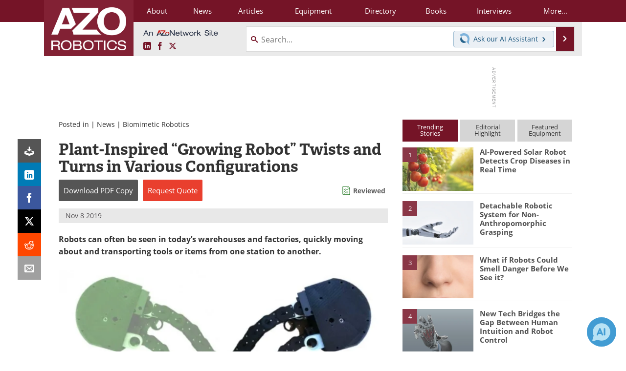

--- FILE ---
content_type: text/html; charset=utf-8
request_url: https://www.google.com/recaptcha/api2/aframe
body_size: 266
content:
<!DOCTYPE HTML><html><head><meta http-equiv="content-type" content="text/html; charset=UTF-8"></head><body><script nonce="p4_AZ8SEPcA_YsApi2J8cQ">/** Anti-fraud and anti-abuse applications only. See google.com/recaptcha */ try{var clients={'sodar':'https://pagead2.googlesyndication.com/pagead/sodar?'};window.addEventListener("message",function(a){try{if(a.source===window.parent){var b=JSON.parse(a.data);var c=clients[b['id']];if(c){var d=document.createElement('img');d.src=c+b['params']+'&rc='+(localStorage.getItem("rc::a")?sessionStorage.getItem("rc::b"):"");window.document.body.appendChild(d);sessionStorage.setItem("rc::e",parseInt(sessionStorage.getItem("rc::e")||0)+1);localStorage.setItem("rc::h",'1769670943056');}}}catch(b){}});window.parent.postMessage("_grecaptcha_ready", "*");}catch(b){}</script></body></html>